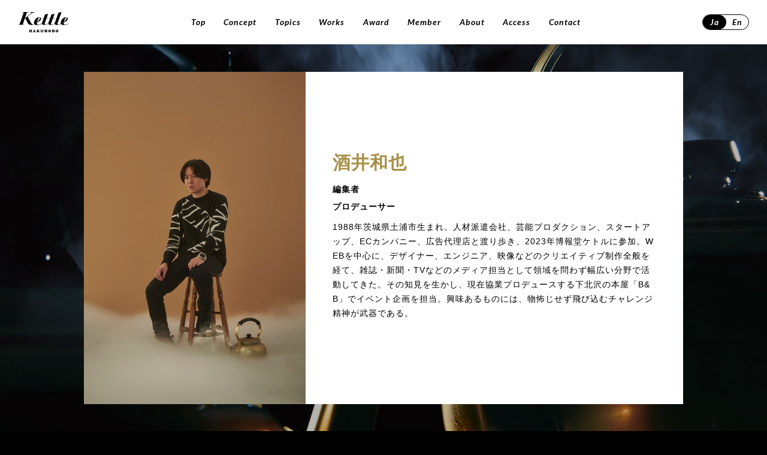

--- FILE ---
content_type: text/html; charset=UTF-8
request_url: https://www.kettle.co.jp/member/kazuya_sakai.html
body_size: 7567
content:
<!doctype html>
<html>
<head>
<meta charset="UTF-8">
<meta name="viewport" content="width=device-width, initial-scale=1">
<title>酒井和也 | 博報堂ケトル</title>
<meta name="description" content="1988年茨城県土浦市生まれ。人材派遣会社、芸能プロダクション、スタートアップ、ECカンパニー、広告代理店と渡り歩き、2023年博報堂ケトルに参加。WEBを中心..."/>
<meta name="format-detection" content="telephone=no">
<link rel="shortcut icon" href="/img/favicon.ico" type="image/x-icon">
<link rel="apple-touch-icon" href="/img/apple-touch-icon.png" sizes="180x180">
<link rel="icon" type="image/png" href="/img/android-touch-icon.png" sizes="192x192">

<link href="https://fonts.googleapis.com/css?family=Lato:400,700,700i,900,900i&display=swap" rel="stylesheet">
<link href="/css/swiper.min.css" rel="stylesheet" type="text/css" media="all"/>
<link href="/css/base.css" rel="stylesheet" type="text/css" media="all"/>
<link href="/css/member.css?20260123" rel="stylesheet" type="text/css" media="all"/>
<link href="/css/animation.css" rel="stylesheet" type="text/css" media="all"/>

<meta name="twitter:card" content="summary_large_image" />
<meta property="og:title" content="酒井和也 | 博報堂ケトル">
<meta property="og:description" content="1988年茨城県土浦市生まれ。人材派遣会社、芸能プロダクション、スタートアップ、ECカンパニー、広告代理店と渡り歩き、2023年博報堂ケトルに参加。WEBを中心..." />
<meta property="og:type" content="article">
<meta property="og:url" content="https://www.kettle.co.jp/member/kazuya_sakai.html">
<meta property="og:site_name" content="博報堂ケトル" />
<meta property="og:locale" content="ja_JP" />
<meta property="og:image" content="https://www.kettle.co.jp/assets_c/2024/05/kazuya_sakai_l-thumb-1000x1500-3648.jpg">



</head>

<body>
<div class="body_bg">
<div class="kvmovie__movie">
<div class="kvmovie__movie__inner">
<video class="video" playsinline muted loop>
<source type="video/mp4">
</video>
</div>
</div>
<div class="filter"></div>
</div> 

<header>
<div id="header_pc">
  <ul class="heade_pc_ul">
    <li class="heade_pc_ul_logo"><h1><a href="/"><img src="/img/logo.png"/></a></h1></li>
    <li>
      <ul class="gl_menu">
        <li><a href="/">Top</a></li>
        <li><a href="/concept/">Concept</a></li>
        <li><a href="/topics/">Topics</a></li>
        <li><a href="/works/">Works</a></li>
        <li><a href="/award/">Award</a></li>
        <li><a href="/member/">Member</a></li>
        <li><a href="/about/">About</a></li>
        <li><a href="/about/#access">Access</a></li>
        <li><a href="/about/#contact">Contact</a></li>
  </ul>
</li>
<li>
<ul class="lang">

<li><a class="current">Ja</a></li>
<li><a href="/english/member/kazuya_sakai.html">En</a></li>

</ul>
</li>
</ul>
</div>
<!-- [ =============== /HEADER_PC =============== ] -->
<!-- [ =============== HEADER_SP =============== ] -->
<div id="header_sp">
<ul>
<li class="heade_sp_ul_logo">
<h1><a href="/"><img src="/img/logo.png"/></a></h1>
</li>
<li>
<div id="sp_navi">
<a class="menu-trigger"><span></span><span></span><span></span></a>
</div>
</li>
</ul>
</div>

<div id="sp_menu">
<ul class="menu">
<li><a href="/">Top</a></li>
<li><a href="/concept/">Concept</a></li>
<li><a href="/topics/">Topics</a></li>
<li><a href="/works/">Works</a></li>
<li><a href="/award/">Award</a></li>
<li><a href="/member/">Member</a></li>
<li><a href="/about/">About</a></li>
<li><a class="off" href="/about/#access">Access</a></li>
<li><a class="off" href="/about/#contact">Contact</a></li>
<li class="sp_lang">
<ul class="lang reverse">

<li><a class="current">Ja</a></li>
<li><a href="/english/member/kazuya_sakai.html">En</a></li>

</ul>
</li>
</ul>
</div>

<!-- [ =============== /HEADER_SP =============== ] -->







<!-- [ =============== CONTENTS =============== ] -->
<div id="member_detail">

<!-- PROF -->
<div class="secound_wrapper">
<ul class="member_prof fade">
<li><img src="https://www.kettle.co.jp/assets_c/2024/05/kazuya_sakai_l-thumb-1000x1500-3648.jpg"/></li>
<li>
<div class="txt_area">
<p class="name">酒井和也</p>

<span>編集者</span><span>プロデューサー</span>
<p class="txt">1988年茨城県土浦市生まれ。人材派遣会社、芸能プロダクション、スタートアップ、ECカンパニー、広告代理店と渡り歩き、2023年博報堂ケトルに参加。WEBを中心に、デザイナー、エンジニア、映像などのクリエイティブ制作全般を経て、雑誌・新聞・TVなどのメディア担当として領域を問わず幅広い分野で活動してきた。その知見を生かし、現在協業プロデュースする下北沢の本屋「B&B」でイベント企画を担当。興味あるものには、物怖じせず飛び込むチャレンジ精神が武器である。</p>
</div>
</li>
</ul>
</div>



<!-- WORKS -->




























































































































































































































































































































































































































































































































































































































































































































<!-- /WORKS -->


　


<a class="backtop" href="index.html"><img src="/img/back_btn.png"/>Back to Memeber</a>



</div>
<!-- [ =============== /CONTENTS =============== ] -->

<div id="footer_bn">
<div class="swiper-container-footer">
<div class="swiper-wrapper">

<div class="swiper-slide"><a href="https://www.kettle.co.jp/kettlekitchen/" target="_blank"><img src="/img/logo_1.png"/></a></div>
<div class="swiper-slide"><a href="http://bookandbeer.com/" target="_blank"><img src="/img/logo_2.png"/></a></div>
<div class="swiper-slide"><a href="/stove/" target="_blank"><img src="/img/logo_4.png"/></a></div>
<div class="swiper-slide"><a href="/zetsumeshi/" target="_blank"><img src="/img/logo_5.png" class="zetsu"/></a></div>
<!--<div class="swiper-slide"><a href="/producers/" target="_blank"><img src="/img/logo_6.png" class="pro"/></a></div>-->
</div>
</div>
<div class="swiper-pagination-footer"></div>
</div>

<!-- [ =============== FOOTER =============== ] -->
<div id="footer">
<div class="wrapper">
<ul>
<li><a href="/"><img src="/img/logo_w.png"/></a></li>
<li><a href="https://www.hakuhodo.co.jp/privacy_policy/" target="_blank" class="italic">> Privacy Policy</a>　<a href="/topics/news240905/index.html" target="_blank">> 価格転嫁円滑化に関する取組について</a>　<a href="/topics/freelance/index.html" target="_blank">> 「フリーランス保護法」ハラスメント相談窓口の設置について</a></li>
<li><p class="copy italic">©HAKUHODO Kettle Inc. All Right Reserved.</p></li>
</ul>
</div>
</div>
<!-- [ =============== /FOOTER =============== ] -->

<script type="text/javascript" src="/js/jquery.js"></script>
<script type="text/javascript" src="/js/libs.js"></script>
<script type="text/javascript" src="/js/common.js"></script>

<script type="text/javascript" src="../js/member.js"></script>
</body>
</html>








--- FILE ---
content_type: text/css
request_url: https://www.kettle.co.jp/css/base.css
body_size: 16574
content:
*{margin:0;padding:0;box-sizing:border-box}html,body{color:#000;font-size:14px;line-height:24px;letter-spacing:1px;margin:0;padding:0;width:100%;height:100%;font-family:"游ゴシック体", YuGothic, "游ゴシック", "Yu Gothic", "メイリオ", sans-serif;font-weight:500;word-break:break-all;text-align:center;background:#000}img{border:0;width:100%}p{margin:0;padding:0}ul{display:flex;flex-wrap:wrap;justify-content:space-between;list-style:none;align-items:center}a{color:inherit;text-decoration:none;cursor:pointer}a:hover{text-decoration:none}.sp{display:none !important}.pc{display:inline-block !important}@media screen and (max-width: 1000px){.sp{display:inline-block !important}.pc{display:none !important}}.wrapper{width:1000px;margin:0 auto;position:relative}.secound_wrapper{width:1000px;padding:120px 0 30px;margin:0 auto;position:relative;z-index:1}.italic{font-family:'Lato', sans-serif;font-weight:700;font-style:italic}ul.lang{border-radius:100px;border:1px solid #000;width:78px;font-family:'Lato', sans-serif;font-weight:700;font-style:italic}ul.lang li{font-size:14px;line-height:14px}ul.lang li a{display:block;padding:5px 10px}ul.lang li a.current{background:#000;color:#fff;border-radius:100px;padding:5px 12px}ul.lang.reverse{border:1px solid #fff}ul.lang.reverse li a{color:#fff}ul.lang.reverse li a.current{background:#fff;color:#000}ul.gl_menu{width:700px;margin:0 auto}ul.gl_menu li{font-size:16px;font-family:'Lato', sans-serif;font-weight:700;font-style:italic}ul.gl_menu li a{display:block;position:relative}ul.gl_menu li a.current:after{position:absolute;content:"";bottom:-2px;left:0;width:100%;height:1px;background:#A99149}h2{font-size:34px;color:#fff;line-height:34px;font-family:'Lato', sans-serif;font-weight:700;font-style:italic;letter-spacing:3px;margin-bottom:50px;display:inline-block}h3{font-size:30px;color:#fff;line-height:34px;font-family:'Lato', sans-serif;font-weight:700;font-style:italic;letter-spacing:2px;margin-bottom:30px;display:inline-block}@media screen and (max-width: 1000px){.wrapper{width:100%;margin:0 auto;padding:0 30px 0 30px}.secound_wrapper{width:100%;padding:100px 30px 0 30px}h2{font-size:28px;line-height:28px;letter-spacing:2px;margin-bottom:30px}h3{font-size:24px;line-height:24px;letter-spacing:1px;margin-bottom:20px}}#header_pc{position:fixed;top:0;left:0;width:100%;padding:20px 30px;background:#fff;z-index:100;transition:.5s cubic-bezier(0.075, 0.820, 0.165, 1.000);-webkit-transition:.5s cubic-bezier(0.075, 0.820, 0.165, 1.000);-moz-transition:.5s cubic-bezier(0.075, 0.820, 0.165, 1.000);-o-transition:.5s cubic-bezier(0.075, 0.820, 0.165, 1.000);-ms-transition:.5s cubic-bezier(0.075, 0.820, 0.165, 1.000)}#header_pc ul li ul.gl_menu{width:650px}#header_pc ul li ul.gl_menu li{font-size:14px}#header_pc ul li ul.gl_menu li.current{border-bottom:1px solid #A99149}#header_pc ul li.heade_pc_ul_logo{width:85px;line-height:0;transition:.5s cubic-bezier(0.075, 0.820, 0.165, 1.000);-webkit-transition:.5s cubic-bezier(0.075, 0.820, 0.165, 1.000);-moz-transition:.5s cubic-bezier(0.075, 0.820, 0.165, 1.000);-o-transition:.5s cubic-bezier(0.075, 0.820, 0.165, 1.000);-ms-transition:.5s cubic-bezier(0.075, 0.820, 0.165, 1.000)}#header_pc.scrollin{padding:10px 30px 12px}#header_pc.scrollin li.heade_pc_ul_logo{width:65px}@media screen and (max-width: 1000px){#header_pc{display:none}}#header_sp{position:fixed;width:100%;top:0;left:0;background:#fff;padding:15px 20px;display:none;z-index:101;transition:.5s cubic-bezier(0.075, 0.820, 0.165, 1.000);-webkit-transition:.5s cubic-bezier(0.075, 0.820, 0.165, 1.000);-moz-transition:.5s cubic-bezier(0.075, 0.820, 0.165, 1.000);-o-transition:.5s cubic-bezier(0.075, 0.820, 0.165, 1.000);-ms-transition:.5s cubic-bezier(0.075, 0.820, 0.165, 1.000)}#header_sp ul li.heade_sp_ul_logo{width:75px;transition:.5s cubic-bezier(0.075, 0.820, 0.165, 1.000);-webkit-transition:.5s cubic-bezier(0.075, 0.820, 0.165, 1.000);-moz-transition:.5s cubic-bezier(0.075, 0.820, 0.165, 1.000);-o-transition:.5s cubic-bezier(0.075, 0.820, 0.165, 1.000);-ms-transition:.5s cubic-bezier(0.075, 0.820, 0.165, 1.000)}#header_sp ul li #sp_navi{margin-top:3px}#header_sp.scrollin{padding:7px 20px}#header_sp.scrollin ul li.heade_sp_ul_logo{width:60px}#sp_navi{display:none}#sp_navi .menu-trigger,#sp_navi .menu-trigger span{display:inline-block;transition:all .4s;box-sizing:border-box}#sp_navi .menu-trigger{position:relative;width:30px;height:24px}#sp_navi .menu-trigger span{position:absolute;left:0;width:100%;height:3px;background-color:#000}#sp_navi .menu-trigger span:nth-of-type(1){top:0}#sp_navi .menu-trigger span:nth-of-type(2){top:11px}#sp_navi .menu-trigger span:nth-of-type(3){bottom:0}#sp_navi .menu-trigger.active span:nth-of-type(1){-webkit-transform:translateY(11px) rotate(-45deg);transform:translateY(11px) rotate(-45deg)}#sp_navi .menu-trigger.active span:nth-of-type(2){opacity:0}#sp_navi .menu-trigger.active span:nth-of-type(3){-webkit-transform:translateY(-10px) rotate(45deg);transform:translateY(-10px) rotate(45deg)}#sp_menu{position:fixed;width:100%;height:calc(100% - 60px);background:#000;z-index:99;color:#fff;top:-100%;left:0;transition:.5s cubic-bezier(0.075, 0.820, 0.165, 1.000);-webkit-transition:.5s cubic-bezier(0.075, 0.820, 0.165, 1.000);-moz-transition:.5s cubic-bezier(0.075, 0.820, 0.165, 1.000);-o-transition:.5s cubic-bezier(0.075, 0.820, 0.165, 1.000);-ms-transition:.5s cubic-bezier(0.075, 0.820, 0.165, 1.000)}#sp_menu ul.menu{position:absolute;left:50%;top:50%;-webkit-transform:translate(-50%, -50%);transform:translate(-50%, -50%);display:block;font-family:'Lato', sans-serif;font-weight:700;font-style:italic}#sp_menu ul.menu li a{display:block;font-size:18px;padding:8px 0}#sp_menu ul.menu li ul.lang{margin:0 auto}#sp_menu ul.menu li ul.lang li a{font-size:14px;padding:5px 10px}#sp_menu ul.menu li ul.lang li a.current{padding:5px 12px}#sp_menu ul.menu li.sp_lang{padding:15px 0 0}#sp_menu.top,#sp_menu.scrollin.top{height:100%}#sp_menu.top ul.menu li a,#sp_menu.scrollin.top ul.menu li a{padding:11px 0}#sp_menu.top.active,#sp_menu.scrollin.top.active{top:0%}#sp_menu.active{top:60px}#sp_menu.scrollin{height:calc(100% - 40px)}#sp_menu.scrollin ul.menu li a{padding:9px 0}#sp_menu.scrollin.active{top:40px}@media screen and (max-width: 1000px){#header_sp{display:block}#sp_navi{display:block}#sp_menu.active{display:block}}.body_bg{position:fixed;top:0;left:0;width:100%;height:100%;background:#000;z-index:0}.body_bg .filter{width:100%;height:100%;background:#000;position:absolute;top:0;left:0;z-index:1}.body_bg .kvmovie__movie{position:relative;width:100%;height:100%;overflow:hidden}.body_bg .kvmovie__movie .kvmovie__movie__inner{position:absolute;top:0;left:0;width:100%}.body_bg .kvmovie__movie .kvmovie__movie__inner video{width:auto;height:100%}@media screen and (max-width: 1000px){.body_bg .kvmovie__movie{height:100vh}.body_bg .kvmovie__movie .kvmovie__movie__inner video{width:100%;height:auto}}a.imgtxt{display:block;height:100%}a.imgtxt .img{overflow:hidden;line-height:0;background:#000}a.imgtxt .img img{transition:1s cubic-bezier(0.075, 0.820, 0.165, 1.000);-webkit-transition:1s cubic-bezier(0.075, 0.820, 0.165, 1.000);-moz-transition:1s cubic-bezier(0.075, 0.820, 0.165, 1.000);-o-transition:1s cubic-bezier(0.075, 0.820, 0.165, 1.000);-ms-transition:1s cubic-bezier(0.075, 0.820, 0.165, 1.000)}a.imgtxt .img .img_bg{width:100%;padding-top:56.25%;background-position:center center !important;background-size:100% auto !important;transition:1s cubic-bezier(0.075, 0.820, 0.165, 1.000);-webkit-transition:1s cubic-bezier(0.075, 0.820, 0.165, 1.000);-moz-transition:1s cubic-bezier(0.075, 0.820, 0.165, 1.000);-o-transition:1s cubic-bezier(0.075, 0.820, 0.165, 1.000);-ms-transition:1s cubic-bezier(0.075, 0.820, 0.165, 1.000)}a.imgtxt .txt{padding:10px 10px 10px 10px}a.imgtxt .txt p{font-size:14px;color:#A99149;padding-bottom:7px;line-height:20px;font-weight:600}a.imgtxt .txt span{display:block;font-size:10px;line-height:14px}a.imgtxt:hover .img img{-webkit-transform:scale(1.1);-moz-transform:scale(1.1);-o-transform:scale(1.1);-ms-transform:scale(1.1);transform:scale(1.1)}a.imgtxt:hover .img .img_bg{-webkit-transform:scale(1.1);-moz-transform:scale(1.1);-o-transform:scale(1.1);-ms-transform:scale(1.1);transform:scale(1.1)}a.imgtxt.member .txt{padding:15px 10px 15px 10px}a.imgtxt.member .txt p{font-size:18px;padding-bottom:10px;text-align:center}a.imgtxt.member .txt p.position{padding:3px;background:#A99149;font-size:12px;color:#fff;display:block;margin:0 auto 10px auto;width:90%;font-weight:normal;line-height:16px}a.imgtxt.member .txt span{text-align:center;font-size:10px;line-height:14px}a.imgtxt.member .txt span+span{padding-top:5px}a.imgtxt.article .txt p{color:#000;font-size:14px;padding-bottom:0}a.imgtxt.article .txt span{font-size:10px;color:#666666;margin-bottom:5px}@media screen and (max-width: 1000px){a.imgtxt .txt{padding:7px}a.imgtxt .txt p{font-size:12px;padding-bottom:5px;line-height:16px}a.imgtxt.member .txt p{font-size:16px;padding-bottom:10px}a.imgtxt.member .txt p.position{padding:3px;font-size:10px;width:100%;line-height:14px}a.imgtxt.article .txt p{font-size:12px}}ul.grid{width:100%;align-items:initial;margin-bottom:30px}ul.grid li{width:21.4%;text-align:left;margin-bottom:50px;background:#fff}ul.grid:before{content:"";display:block;width:21.4%;height:0;order:1}ul.grid:after{content:"";display:block;width:21.4%;height:0}ul.grid:last-child{margin-bottom:0}@media screen and (max-width: 1000px){ul.grid{width:100%;margin-bottom:25px}ul.grid li{width:45.5%;margin-bottom:25px}ul.grid:before{content:"";display:block;width:45.5%;height:0;order:1}ul.grid:after{display:none}}#page_navi{position:fixed;top:50%;right:0;-webkit-transform:translate(0, -50%);transform:translate(0, -50%);z-index:10}#page_navi ul{display:block}#page_navi ul li{margin-bottom:20px;font-size:14px;color:#fff;font-family:'Lato', sans-serif;font-weight:700;font-style:italic}#page_navi ul li a{display:block;width:74px;position:relative;padding-bottom:3px}#page_navi ul li a.current{color:#A99149}#page_navi ul li a.current:after{position:absolute;bottom:0;left:0;content:"";width:100%;height:1px;background:#A99149}select.page_navi_sp{display:none;width:100%;background:url("../img/select.png") no-repeat #fff;background-size:16px;background-position:right 16px center;font-size:16px;font-family:'Lato', sans-serif;font-weight:700;font-style:italic;padding:7px 10px 7px 12px;border:none;border-radius:100px;margin-bottom:30px;-webkit-appearance:button;-moz-appearance:button;appearance:button}@media screen and (max-width: 1000px){#page_navi{display:none}select.page_navi_sp{display:block}}#slider_cnt{margin:0 auto 50px;position:relative;overflow:hidden}#slider_cnt .swiper-button-prev-lists{position:absolute;top:50%;left:50%;margin-left:-560px;width:28px;height:28px;background:url("../img/arrow_l.png");background-size:cover;z-index:10;cursor:pointer}#slider_cnt .swiper-button-next-lists{position:absolute;top:50%;left:50%;margin-left:530px;width:28px;height:28px;background:url("../img/arrow_r.png");background-size:cover;z-index:10;cursor:pointer}#slider_cnt .swiper-button-disabled{opacity:0.3}#slider_cnt .swiper-container-lists{width:1000px;margin:0 auto;overflow:hidden;position:relative}#slider_cnt .swiper-container-lists .swiper-wrapper{width:auto;display:flex}#slider_cnt .swiper-container-lists .swiper-wrapper .swiper-slide{background:#fff;height:auto !important;text-align:left}#slider_cnt .swiper-container-lists .swiper-wrapper.under{justify-content:center}#slider_cnt .swiper-container-lists .swiper-wrapper.under .swiper-slide:first-child{margin-left:50px}#slider_cnt .swiper-pagination-lists{position:relative;margin-top:10px}#slider_cnt .swiper-pagination-lists .swiper-pagination-bullet{width:22px;height:1px;background:#fff;opacity:1;border-radius:0;margin:0 5px}#slider_cnt .swiper-pagination-lists .swiper-pagination-bullet-active{background:#A99149}@media screen and (max-width: 1000px){#slider_cnt{width:100%;margin:0 auto 30px;overflow:hidden}#slider_cnt .swiper-button-prev-lists{display:none}#slider_cnt .swiper-button-next-lists{display:none}#slider_cnt .swiper-container-lists{width:60%;margin:0 auto;overflow:visible}#slider_cnt .swiper-container-lists .swiper-wrapper.under{justify-content:flex-start}#slider_cnt .swiper-container-lists .swiper-wrapper.under .swiper-slide:first-child{margin-left:0}#slider_cnt .swiper-pagination-lists{position:relative;margin-top:15px}#slider_cnt .swiper-pagination-lists .swiper-pagination-bullet{width:1px;height:16px;margin:0 5px}}a.backtop{font-size:14px;background:#fff;border-radius:20px;display:inline-block;margin-bottom:50px;position:relative;padding:5px 15px;font-family:'Lato', sans-serif;font-weight:700;font-style:italic}a.backtop img{width:18px;margin-right:7px;margin-bottom:-4px}@media screen and (max-width: 1000px){a.backtop{margin:0 30px 40px;display:block}}p.award{font-size:14px;padding:5px 15px;background:#333333;margin:0 20px 17px 0;display:inline-block;position:relative;line-height:20px}p.award:before{position:absolute;content:'';top:0%;right:-15px;width:15px;height:50%;background:linear-gradient(to top left, rgba(255,255,255,0) 50%, #333 50.5%) no-repeat top left/100% 100%}p.award:after{position:absolute;content:'';top:50%;right:-15px;width:15px;height:50%;background:linear-gradient(to bottom left, rgba(255,255,255,0) 50%, #333 50.5%) no-repeat top left/100% 100%}p.award.gold{background:#A99149}p.award.gold:before{background:linear-gradient(to top left, rgba(255,255,255,0) 50%, #A99149 50.5%) no-repeat top left/100% 100%}p.award.gold:after{background:linear-gradient(to bottom left, rgba(255,255,255,0) 50%, #A99149 50.5%) no-repeat top left/100% 100%}p.award.silver{background:#808080}p.award.silver:before{background:linear-gradient(to top left, rgba(255,255,255,0) 50%, gray 50.5%) no-repeat top left/100% 100%}p.award.silver:after{background:linear-gradient(to bottom left, rgba(255,255,255,0) 50%, gray 50.5%) no-repeat top left/100% 100%}p.award.bronze{background:#754C24}p.award.bronze:before{background:linear-gradient(to top left, rgba(255,255,255,0) 50%, #754C24 50.5%) no-repeat top left/100% 100%}p.award.bronze:after{background:linear-gradient(to bottom left, rgba(255,255,255,0) 50%, #754C24 50.5%) no-repeat top left/100% 100%}@media screen and (max-width: 1000px){p.award{font-size:12px;padding:5px 13px;margin:0 20px 17px 0;line-height:18px}}#footer_bn{width:100%;background:#fff;position:relative;overflow:hidden;padding:20px 0 15px 0}#footer_bn .swiper-container-footer{margin:0 auto}#footer_bn .swiper-container-footer .swiper-wrapper{display:flex;justify-content:center}#footer_bn .swiper-container-footer .swiper-slide{line-height:18px;margin:0 15px 0 15px;width:auto}#footer_bn .swiper-container-footer a{display:block}#footer_bn .swiper-container-footer img{width:auto;height:18px;margin-top:3px}#footer_bn .swiper-container-footer img.ttt{height:28px;margin-top:-2px}#footer_bn .swiper-container-footer img.zetsu{height:26px;margin-top:-2px}#footer_bn .swiper-pagination-footer{height:auto;margin-top:-10px;display:none}#footer_bn .swiper-pagination-footer .swiper-pagination-bullet{width:22px;height:1px;opacity:1;background:#DCDCDC;border-radius:0;margin:0 5px}#footer_bn .swiper-pagination-footer .swiper-pagination-bullet-active{background:#A99149}@media screen and (max-width: 1000px){#footer_bn{padding:15px 0 10px 0}#footer_bn .swiper-container-footer{width:100%}#footer_bn .swiper-container-footer .swiper-wrapper{display:flex;justify-content:flex-start}#footer_bn .swiper-container-footer .swiper-slide{line-height:18px;margin:0;width:auto}#footer_bn .swiper-container-footer img.ttt{height:28px;margin-top:0;margin-left:0;margin-right:0}#footer_bn .swiper-pagination-footer{display:block}}#footer{width:100%;background:#000;padding:20px 0;color:#fff;position:relative}#footer ul{width:100%;align-items:flex-start}#footer ul li a{font-size:12px}#footer ul li:first-child{width:56px;margin-right:20px;line-height:0}#footer ul li:last-child{margin-left:auto}#footer .copy{font-weight:normal;font-size:10px}@media screen and (max-width: 1000px){#footer{padding:30px 0}#footer ul{display:block}#footer ul li{margin-bottom:10px}#footer ul li a{font-size:12px}#footer ul li:first-child{width:90px;margin:0 auto 20px auto}#footer ul li:last-child{margin-left:0;margin-bottom:0}#footer .copy{font-size:8px}}.clearfix:after{content:".";display:block;height:0px;clear:both;visibility:hidden;font-size:0.1em;overflow:hidden;line-height:0}


--- FILE ---
content_type: text/css
request_url: https://www.kettle.co.jp/css/member.css?20260123
body_size: 2821
content:
#member_top h2{margin-bottom:30px}#member_top ul.member_navi{justify-content:center;margin-bottom:40px}#member_top ul.member_navi li{margin:0 10px}#member_top ul.member_navi li a{display:block;padding:3px 20px;background:#fff;font-size:14px;font-family:'Lato', sans-serif;font-weight:700;font-style:italic;border-radius:100px}#member_top ul.member_navi li a.current{background:#A99149;color:#fff}@media screen and (max-width: 1000px){#member_top h2{margin-bottom:30px}#member_top ul.member_navi{margin-bottom:40px}#member_top ul.member_navi li{margin:0 6px}#member_top ul.member_navi li a{font-size:12px;padding:2px 15px}}#member_detail .secound_wrapper ul.member_prof{margin-bottom:30px;align-items:initial}#member_detail .secound_wrapper ul.member_prof li{display:flex;align-items:center}#member_detail .secound_wrapper ul.member_prof li .txt_area{padding:40px 45px;text-align:left;font-size:14px}#member_detail .secound_wrapper ul.member_prof li .txt_area p{margin-bottom:15px}#member_detail .secound_wrapper ul.member_prof li .txt_area p:last-child{margin-bottom:0}#member_detail .secound_wrapper ul.member_prof li .txt_area p.name{font-size:30px;color:#A99149;font-weight:bold;margin-bottom:20px}#member_detail .secound_wrapper ul.member_prof li .txt_area p.position{font-size:12px;background:#A99149;padding:2px 10px;display:inline-block;color:#fff}#member_detail .secound_wrapper ul.member_prof li .txt_area span{display:block;margin-bottom:10px;font-weight:bold}#member_detail .secound_wrapper ul.member_prof li .txt_area span+span{margin-top:-5px}#member_detail .secound_wrapper ul.member_prof li:first-child{width:37%;line-height:0;background:#A99149;align-self:baseline}#member_detail .secound_wrapper ul.member_prof li:nth-child(2){width:63%;background:#fff}@media screen and (max-width: 1000px){#member_detail .secound_wrapper ul.member_prof{display:block;margin-bottom:40px}#member_detail .secound_wrapper ul.member_prof li .txt_area{padding:20px}#member_detail .secound_wrapper ul.member_prof li .txt_area p{margin-bottom:15px}#member_detail .secound_wrapper ul.member_prof li .txt_area p:last-child{margin-bottom:0}#member_detail .secound_wrapper ul.member_prof li .txt_area p.name{font-size:26px;font-weight:bold;margin-bottom:20px;text-align:center}#member_detail .secound_wrapper ul.member_prof li .txt_area p.position{padding:2px 10px;display:block;text-align:center}#member_detail .secound_wrapper ul.member_prof li .txt_area span{margin-bottom:10px;line-height:20px}#member_detail .secound_wrapper ul.member_prof li .txt_area span+span{margin-top:-5px}#member_detail .secound_wrapper ul.member_prof li .txt_area p.txt{font-size:12px;line-height:20px}#member_detail .secound_wrapper ul.member_prof li:first-child{width:100%}#member_detail .secound_wrapper ul.member_prof li:nth-child(2){width:100%}}


--- FILE ---
content_type: text/css
request_url: https://www.kettle.co.jp/css/animation.css
body_size: 15193
content:
a{transition:1s cubic-bezier(0.075, 0.820, 0.165, 1.000);-webkit-transition:1s cubic-bezier(0.075, 0.820, 0.165, 1.000);-moz-transition:1s cubic-bezier(0.075, 0.820, 0.165, 1.000);-o-transition:1s cubic-bezier(0.075, 0.820, 0.165, 1.000);-ms-transition:1s cubic-bezier(0.075, 0.820, 0.165, 1.000)}a:hover{opacity:.6;-moz-opacity:.6;filter:alpha(opacity=60)}.fade{opacity:0;-moz-opacity:0;filter:alpha(opacity=0);-webkit-transform:translate(0, 20px);transform:translate(0, 20px);transition:2s cubic-bezier(0.075, 0.820, 0.165, 1.000);-webkit-transition:2s cubic-bezier(0.075, 0.820, 0.165, 1.000);-moz-transition:2s cubic-bezier(0.075, 0.820, 0.165, 1.000);-o-transition:2s cubic-bezier(0.075, 0.820, 0.165, 1.000);-ms-transition:2s cubic-bezier(0.075, 0.820, 0.165, 1.000)}.fade.scrollin{opacity:1;-moz-opacity:1;filter:alpha(opacity=100);-webkit-transform:translate(0, 0);transform:translate(0, 0)}.wipe{-webkit-clip-path:polygon(0 0, 0 0, 0 100%, 0 100%);clip-path:polygon(0 0, 0 0, 0 100%, 0 100%);transition:1s cubic-bezier(0.075, 0.820, 0.165, 1.000);-webkit-transition:1s cubic-bezier(0.075, 0.820, 0.165, 1.000);-moz-transition:1s cubic-bezier(0.075, 0.820, 0.165, 1.000);-o-transition:1s cubic-bezier(0.075, 0.820, 0.165, 1.000);-ms-transition:1s cubic-bezier(0.075, 0.820, 0.165, 1.000)}.wipe.scrollin{-webkit-clip-path:polygon(0 0, 100% 0, 100% 100%, 0 100%);clip-path:polygon(0 0, 100% 0, 100% 100%, 0 100%)}.wipe_white{position:relative;overflow:hidden}.wipe_white p{position:relative;z-index:10;-webkit-clip-path:polygon(0 0, 0 0, 0 100%, 0 100%);clip-path:polygon(0 0, 0 0, 0 100%, 0 100%);transition:.25s cubic-bezier(0.075, 0.820, 0.165, 1.000);-webkit-transition:.25s cubic-bezier(0.075, 0.820, 0.165, 1.000);-moz-transition:.25s cubic-bezier(0.075, 0.820, 0.165, 1.000);-o-transition:.25s cubic-bezier(0.075, 0.820, 0.165, 1.000);-ms-transition:.25s cubic-bezier(0.075, 0.820, 0.165, 1.000);transition-delay:250ms;-moz-transition-delay:250ms;-webkit-transition-delay:250ms;-o-transition-delay:250ms;-ms-transition-delay:250ms}.wipe_white:after{position:absolute;content:"";display:block;width:100%;height:100%;top:0;left:-100%;background:#fff;z-index:1;transition:.5s cubic-bezier(0.860, 0.000, 0.070, 1.000);-webkit-transition:.5s cubic-bezier(0.860, 0.000, 0.070, 1.000);-moz-transition:.5s cubic-bezier(0.860, 0.000, 0.070, 1.000);-o-transition:.5s cubic-bezier(0.860, 0.000, 0.070, 1.000);-ms-transition:.5s cubic-bezier(0.860, 0.000, 0.070, 1.000)}.wipe_white.scrollin p{-webkit-clip-path:polygon(0 0, 100% 0, 100% 100%, 0 100%);clip-path:polygon(0 0, 100% 0, 100% 100%, 0 100%)}.wipe_white.scrollin:after{left:100%}.smoke{opacity:0;-moz-opacity:0;filter:alpha(opacity=0)}.smoke span{display:inline-block;opacity:0;-moz-opacity:0;filter:alpha(opacity=0);-webkit-transform:scale(1.5);-moz-transform:scale(1.5);-o-transform:scale(1.5);-ms-transform:scale(1.5);transform:scale(1.5);filter:blur(30px);transition:.7s cubic-bezier(0.230, 1.000, 0.320, 1.000);-webkit-transition:.7s cubic-bezier(0.230, 1.000, 0.320, 1.000);-moz-transition:.7s cubic-bezier(0.230, 1.000, 0.320, 1.000);-o-transition:.7s cubic-bezier(0.230, 1.000, 0.320, 1.000);-ms-transition:.7s cubic-bezier(0.230, 1.000, 0.320, 1.000);-webkit-transform:translate(20px, 20px);transform:translate(20px, 20px)}.smoke span:nth-child(0){transition-delay:-100ms;-moz-transition-delay:-100ms;-webkit-transition-delay:-100ms;-o-transition-delay:-100ms;-ms-transition-delay:-100ms}.smoke span:nth-child(1){transition-delay:0ms;-moz-transition-delay:0ms;-webkit-transition-delay:0ms;-o-transition-delay:0ms;-ms-transition-delay:0ms}.smoke span:nth-child(2){transition-delay:100ms;-moz-transition-delay:100ms;-webkit-transition-delay:100ms;-o-transition-delay:100ms;-ms-transition-delay:100ms}.smoke span:nth-child(3){transition-delay:200ms;-moz-transition-delay:200ms;-webkit-transition-delay:200ms;-o-transition-delay:200ms;-ms-transition-delay:200ms}.smoke span:nth-child(4){transition-delay:300ms;-moz-transition-delay:300ms;-webkit-transition-delay:300ms;-o-transition-delay:300ms;-ms-transition-delay:300ms}.smoke span:nth-child(5){transition-delay:400ms;-moz-transition-delay:400ms;-webkit-transition-delay:400ms;-o-transition-delay:400ms;-ms-transition-delay:400ms}.smoke span:nth-child(6){transition-delay:500ms;-moz-transition-delay:500ms;-webkit-transition-delay:500ms;-o-transition-delay:500ms;-ms-transition-delay:500ms}.smoke span:nth-child(7){transition-delay:600ms;-moz-transition-delay:600ms;-webkit-transition-delay:600ms;-o-transition-delay:600ms;-ms-transition-delay:600ms}.smoke span:nth-child(8){transition-delay:700ms;-moz-transition-delay:700ms;-webkit-transition-delay:700ms;-o-transition-delay:700ms;-ms-transition-delay:700ms}.smoke span:nth-child(9){transition-delay:800ms;-moz-transition-delay:800ms;-webkit-transition-delay:800ms;-o-transition-delay:800ms;-ms-transition-delay:800ms}.smoke span:nth-child(10){transition-delay:900ms;-moz-transition-delay:900ms;-webkit-transition-delay:900ms;-o-transition-delay:900ms;-ms-transition-delay:900ms}.smoke span:nth-child(11){transition-delay:1000ms;-moz-transition-delay:1000ms;-webkit-transition-delay:1000ms;-o-transition-delay:1000ms;-ms-transition-delay:1000ms}.smoke span:nth-child(12){transition-delay:1100ms;-moz-transition-delay:1100ms;-webkit-transition-delay:1100ms;-o-transition-delay:1100ms;-ms-transition-delay:1100ms}.smoke span:nth-child(13){transition-delay:1200ms;-moz-transition-delay:1200ms;-webkit-transition-delay:1200ms;-o-transition-delay:1200ms;-ms-transition-delay:1200ms}.smoke span:nth-child(14){transition-delay:1300ms;-moz-transition-delay:1300ms;-webkit-transition-delay:1300ms;-o-transition-delay:1300ms;-ms-transition-delay:1300ms}.smoke span:nth-child(15){transition-delay:1400ms;-moz-transition-delay:1400ms;-webkit-transition-delay:1400ms;-o-transition-delay:1400ms;-ms-transition-delay:1400ms}.smoke span:nth-child(16){transition-delay:1500ms;-moz-transition-delay:1500ms;-webkit-transition-delay:1500ms;-o-transition-delay:1500ms;-ms-transition-delay:1500ms}.smoke span:nth-child(17){transition-delay:1600ms;-moz-transition-delay:1600ms;-webkit-transition-delay:1600ms;-o-transition-delay:1600ms;-ms-transition-delay:1600ms}.smoke span:nth-child(18){transition-delay:1700ms;-moz-transition-delay:1700ms;-webkit-transition-delay:1700ms;-o-transition-delay:1700ms;-ms-transition-delay:1700ms}.smoke span:nth-child(19){transition-delay:1800ms;-moz-transition-delay:1800ms;-webkit-transition-delay:1800ms;-o-transition-delay:1800ms;-ms-transition-delay:1800ms}.smoke span:nth-child(20){transition-delay:1900ms;-moz-transition-delay:1900ms;-webkit-transition-delay:1900ms;-o-transition-delay:1900ms;-ms-transition-delay:1900ms}.smoke span:nth-child(21){transition-delay:2000ms;-moz-transition-delay:2000ms;-webkit-transition-delay:2000ms;-o-transition-delay:2000ms;-ms-transition-delay:2000ms}.smoke span:nth-child(22){transition-delay:2100ms;-moz-transition-delay:2100ms;-webkit-transition-delay:2100ms;-o-transition-delay:2100ms;-ms-transition-delay:2100ms}.smoke span:nth-child(23){transition-delay:2200ms;-moz-transition-delay:2200ms;-webkit-transition-delay:2200ms;-o-transition-delay:2200ms;-ms-transition-delay:2200ms}.smoke span:nth-child(24){transition-delay:2300ms;-moz-transition-delay:2300ms;-webkit-transition-delay:2300ms;-o-transition-delay:2300ms;-ms-transition-delay:2300ms}.smoke span:nth-child(25){transition-delay:2400ms;-moz-transition-delay:2400ms;-webkit-transition-delay:2400ms;-o-transition-delay:2400ms;-ms-transition-delay:2400ms}.smoke span:nth-child(26){transition-delay:2500ms;-moz-transition-delay:2500ms;-webkit-transition-delay:2500ms;-o-transition-delay:2500ms;-ms-transition-delay:2500ms}.smoke span:nth-child(27){transition-delay:2600ms;-moz-transition-delay:2600ms;-webkit-transition-delay:2600ms;-o-transition-delay:2600ms;-ms-transition-delay:2600ms}.smoke span:nth-child(28){transition-delay:2700ms;-moz-transition-delay:2700ms;-webkit-transition-delay:2700ms;-o-transition-delay:2700ms;-ms-transition-delay:2700ms}.smoke span:nth-child(29){transition-delay:2800ms;-moz-transition-delay:2800ms;-webkit-transition-delay:2800ms;-o-transition-delay:2800ms;-ms-transition-delay:2800ms}.smoke span:nth-child(30){transition-delay:2900ms;-moz-transition-delay:2900ms;-webkit-transition-delay:2900ms;-o-transition-delay:2900ms;-ms-transition-delay:2900ms}.smoke.scrollin{opacity:1;-moz-opacity:1;filter:alpha(opacity=100)}.smoke.scrollin span{opacity:1;-moz-opacity:1;filter:alpha(opacity=100);-webkit-transform:scale(1);-moz-transform:scale(1);-o-transform:scale(1);-ms-transform:scale(1);transform:scale(1);filter:blur(0);-webkit-transform:translate(0, 0);transform:translate(0, 0)}.concept_smoke{opacity:0;-moz-opacity:0;filter:alpha(opacity=0)}.concept_smoke span{display:inline-block;opacity:0;-moz-opacity:0;filter:alpha(opacity=0);-webkit-transform:scale(1.5);-moz-transform:scale(1.5);-o-transform:scale(1.5);-ms-transform:scale(1.5);transform:scale(1.5);filter:blur(30px);transition:1s cubic-bezier(0.230, 1.000, 0.320, 1.000);-webkit-transition:1s cubic-bezier(0.230, 1.000, 0.320, 1.000);-moz-transition:1s cubic-bezier(0.230, 1.000, 0.320, 1.000);-o-transition:1s cubic-bezier(0.230, 1.000, 0.320, 1.000);-ms-transition:1s cubic-bezier(0.230, 1.000, 0.320, 1.000);-webkit-transform:translate(40px, 40px);transform:translate(40px, 40px)}.concept_smoke span:nth-child(0){transition-delay:453ms;-moz-transition-delay:453ms;-webkit-transition-delay:453ms;-o-transition-delay:453ms;-ms-transition-delay:453ms}.concept_smoke span:nth-child(1){transition-delay:164ms;-moz-transition-delay:164ms;-webkit-transition-delay:164ms;-o-transition-delay:164ms;-ms-transition-delay:164ms}.concept_smoke span:nth-child(2){transition-delay:312ms;-moz-transition-delay:312ms;-webkit-transition-delay:312ms;-o-transition-delay:312ms;-ms-transition-delay:312ms}.concept_smoke span:nth-child(3){transition-delay:267ms;-moz-transition-delay:267ms;-webkit-transition-delay:267ms;-o-transition-delay:267ms;-ms-transition-delay:267ms}.concept_smoke span:nth-child(4){transition-delay:9ms;-moz-transition-delay:9ms;-webkit-transition-delay:9ms;-o-transition-delay:9ms;-ms-transition-delay:9ms}.concept_smoke span:nth-child(5){transition-delay:80ms;-moz-transition-delay:80ms;-webkit-transition-delay:80ms;-o-transition-delay:80ms;-ms-transition-delay:80ms}.concept_smoke span:nth-child(6){transition-delay:51ms;-moz-transition-delay:51ms;-webkit-transition-delay:51ms;-o-transition-delay:51ms;-ms-transition-delay:51ms}.concept_smoke span:nth-child(7){transition-delay:383ms;-moz-transition-delay:383ms;-webkit-transition-delay:383ms;-o-transition-delay:383ms;-ms-transition-delay:383ms}.concept_smoke span:nth-child(8){transition-delay:483ms;-moz-transition-delay:483ms;-webkit-transition-delay:483ms;-o-transition-delay:483ms;-ms-transition-delay:483ms}.concept_smoke span:nth-child(9){transition-delay:28ms;-moz-transition-delay:28ms;-webkit-transition-delay:28ms;-o-transition-delay:28ms;-ms-transition-delay:28ms}.concept_smoke span:nth-child(10){transition-delay:493ms;-moz-transition-delay:493ms;-webkit-transition-delay:493ms;-o-transition-delay:493ms;-ms-transition-delay:493ms}.concept_smoke span:nth-child(11){transition-delay:418ms;-moz-transition-delay:418ms;-webkit-transition-delay:418ms;-o-transition-delay:418ms;-ms-transition-delay:418ms}.concept_smoke span:nth-child(12){transition-delay:149ms;-moz-transition-delay:149ms;-webkit-transition-delay:149ms;-o-transition-delay:149ms;-ms-transition-delay:149ms}.concept_smoke span:nth-child(13){transition-delay:145ms;-moz-transition-delay:145ms;-webkit-transition-delay:145ms;-o-transition-delay:145ms;-ms-transition-delay:145ms}.concept_smoke span:nth-child(14){transition-delay:136ms;-moz-transition-delay:136ms;-webkit-transition-delay:136ms;-o-transition-delay:136ms;-ms-transition-delay:136ms}.concept_smoke span:nth-child(15){transition-delay:403ms;-moz-transition-delay:403ms;-webkit-transition-delay:403ms;-o-transition-delay:403ms;-ms-transition-delay:403ms}.concept_smoke span:nth-child(16){transition-delay:64ms;-moz-transition-delay:64ms;-webkit-transition-delay:64ms;-o-transition-delay:64ms;-ms-transition-delay:64ms}.concept_smoke span:nth-child(17){transition-delay:68ms;-moz-transition-delay:68ms;-webkit-transition-delay:68ms;-o-transition-delay:68ms;-ms-transition-delay:68ms}.concept_smoke span:nth-child(18){transition-delay:216ms;-moz-transition-delay:216ms;-webkit-transition-delay:216ms;-o-transition-delay:216ms;-ms-transition-delay:216ms}.concept_smoke span:nth-child(19){transition-delay:278ms;-moz-transition-delay:278ms;-webkit-transition-delay:278ms;-o-transition-delay:278ms;-ms-transition-delay:278ms}.concept_smoke span:nth-child(20){transition-delay:461ms;-moz-transition-delay:461ms;-webkit-transition-delay:461ms;-o-transition-delay:461ms;-ms-transition-delay:461ms}.concept_smoke span:nth-child(21){transition-delay:432ms;-moz-transition-delay:432ms;-webkit-transition-delay:432ms;-o-transition-delay:432ms;-ms-transition-delay:432ms}.concept_smoke span:nth-child(22){transition-delay:70ms;-moz-transition-delay:70ms;-webkit-transition-delay:70ms;-o-transition-delay:70ms;-ms-transition-delay:70ms}.concept_smoke span:nth-child(23){transition-delay:413ms;-moz-transition-delay:413ms;-webkit-transition-delay:413ms;-o-transition-delay:413ms;-ms-transition-delay:413ms}.concept_smoke span:nth-child(24){transition-delay:395ms;-moz-transition-delay:395ms;-webkit-transition-delay:395ms;-o-transition-delay:395ms;-ms-transition-delay:395ms}.concept_smoke span:nth-child(25){transition-delay:186ms;-moz-transition-delay:186ms;-webkit-transition-delay:186ms;-o-transition-delay:186ms;-ms-transition-delay:186ms}.concept_smoke span:nth-child(26){transition-delay:304ms;-moz-transition-delay:304ms;-webkit-transition-delay:304ms;-o-transition-delay:304ms;-ms-transition-delay:304ms}.concept_smoke span:nth-child(27){transition-delay:328ms;-moz-transition-delay:328ms;-webkit-transition-delay:328ms;-o-transition-delay:328ms;-ms-transition-delay:328ms}.concept_smoke span:nth-child(28){transition-delay:361ms;-moz-transition-delay:361ms;-webkit-transition-delay:361ms;-o-transition-delay:361ms;-ms-transition-delay:361ms}.concept_smoke span:nth-child(29){transition-delay:289ms;-moz-transition-delay:289ms;-webkit-transition-delay:289ms;-o-transition-delay:289ms;-ms-transition-delay:289ms}.concept_smoke span:nth-child(30){transition-delay:180ms;-moz-transition-delay:180ms;-webkit-transition-delay:180ms;-o-transition-delay:180ms;-ms-transition-delay:180ms}.concept_smoke.scrollin{opacity:1;-moz-opacity:1;filter:alpha(opacity=100)}.concept_smoke.scrollin span{opacity:1;-moz-opacity:1;filter:alpha(opacity=100);-webkit-transform:scale(1);-moz-transform:scale(1);-o-transform:scale(1);-ms-transform:scale(1);transform:scale(1);filter:blur(0);-webkit-transform:translate(0, 0);transform:translate(0, 0)}.body_bg .filter{animation:bg_fade 500ms linear 1 forwards;-moz-animation:bg_fade 500ms linear 1 forwards;-webkit-animation:bg_fade 500ms linear 1 forwards;-o-animation:bg_fade 500ms linear 1 forwards;-ms-animation:bg_fade 500ms linear 1 forwards}@keyframes bg_fade{0%{opacity:1}100%{opacity:0.3}}


--- FILE ---
content_type: application/javascript
request_url: https://www.kettle.co.jp/js/common.js
body_size: 7575
content:
var window_height;
var window_width;
var current_scroll_pos;
/* =================================================
  ページ内リンク
================================================= */
function set_page_link(){
  $('a[href^="#"]').click(function(){
		var href = this.hash;
		var target = $(href == "#" || href == "" ? 'html' : href);
    if(window_width > 980){
      var position = target.offset().top - 50;
    }else{
      var position = target.offset().top - 60;
    }
		$("body,html").animate({scrollTop:position},500, 'swing');
		return false;
	});
}


/* =================================================
  リサイズ
================================================= */
function set_resize(){
  current_scroll_pos = $(window).scrollTop();
  window_height = $(window).innerHeight();
  window_width = $(window).innerWidth();
  set_movie_size();
  swipe_foot();
}

/* =================================================
  動画サイズ
================================================= */
function set_movie_size(){
    var win_asp = window_width / window_height;
    if(navigator.userAgent.match(/(iPhone|iPad|iPod|Android)/i)){
      //スマホ
      var body_height = screen.height;
      var body_width = screen.width;
      $(".kvmovie__movie").css("height",body_height + "px");
      $(".kvmovie__movie").css("width",body_width + "px");
      $(".kvmovie__movie .kvmovie__movie__inner").css("height",body_height + "px");
      $(".kvmovie__movie .kvmovie__movie__inner").css("width",body_height/16*9 + "px");
      $(".kvmovie__movie .kvmovie__movie__inner").css("left",-1*((body_height/16*9) - body_width)/2 + "px");
      $(".kvmovie__movie .kvmovie__movie__inner").css("top","0");
    }else{
      // PC
      if(win_asp < 1.75){
        //縦長
        $(".kvmovie__movie .kvmovie__movie__inner").css("height",window_height + "px");
        $(".kvmovie__movie .kvmovie__movie__inner").css("width",window_height/9*16 + "px");
        $(".kvmovie__movie .kvmovie__movie__inner").css("left",-1*((window_height/9*16) - window_width)/2 + "px");
        $(".kvmovie__movie .kvmovie__movie__inner").css("top","0");
      }else{
        //横長
        $(".kvmovie__movie .kvmovie__movie__inner").css("width",window_width + "px");
        $(".kvmovie__movie .kvmovie__movie__inner").css("height",window_width/16*9 + "px");
        $(".kvmovie__movie .kvmovie__movie__inner").css("left","0");
        $(".kvmovie__movie .kvmovie__movie__inner").css("top",-1*((window_width/16*9) - window_height)/2 + "px");
      }
    }
}

var movie_obj = $(".kvmovie__movie .kvmovie__movie__inner video")[0];
var canplay_flg = false

function set_movie(){
  if(navigator.userAgent.match(/(iPhone|iPad|iPod|Android)/i)){
    movie_obj.src = "/mov/sp.mp4"
  }else{
    movie_obj.src = "/mov/pc.mp4"
  }
  movie_obj.load();
}

movie_obj.addEventListener("canplay", function() {
  if(canplay_flg == false){
    $(".body_bg .filter").addClass("init");
    set_movie_size();
  }
  canplay_flg = true;
  movie_obj.play();
});


/* =================================================
  PAGE_NAVI
================================================= */
var navLink = $('#page_navi li a');
var contentsArr = new Array();
var targetContents;
var targetContentsTop;
var targetContentsBottom;
function set_page_navi(){
  for (var i = 0; i < navLink.length; i++) {
      targetContents = navLink.eq(i).attr('href');
      if(targetContents.charAt(0) == '#') {
        targetContentsTop = $(targetContents).offset().top - window_height/5;
        targetContentsBottom = targetContentsTop + $(targetContents).outerHeight(true) - window_height/5;
        contentsArr[i] = [targetContentsTop, targetContentsBottom]
      }
   };

   //sp
   $('.page_navi_sp').change(function() {
     var select_num = $('option:selected').val()
     var position = $(select_num).offset().top - 60;
     $("body,html").animate({scrollTop:position},500, 'swing');
   })
}

/* =================================================
  スクロール
================================================= */
function set_scroll(){
  current_scroll_pos = $(window).scrollTop();
  $('.fade,.wipe,.wipe_white,.smoke,.concept_smoke').each(function(){
		var elemPos = $(this).offset().top;
    if(window_width > 980){
      if (current_scroll_pos > elemPos - window_height + window_height/4){
  			$(this).addClass('scrollin');
  		}
    }else{
      if (current_scroll_pos > elemPos - window_height + window_height/4){
  			$(this).addClass('scrollin');
  		}
    }
  });

  //ヘッダー
  if(current_scroll_pos > 10){
    $("#header_pc,#header_sp,#sp_menu").addClass("scrollin");
  }else{
    $("#header_pc,#header_sp,#sp_menu").removeClass("scrollin");
  }

  //ページナビ
  for (var i = 0; i < contentsArr.length; i++) {
    if(contentsArr[i][0] <= current_scroll_pos && contentsArr[i][1] >= current_scroll_pos) {
      navLink.removeClass('current');
      navLink.eq(i).addClass('current');
      i == contentsArr.length;
    }
  };
}

/* =================================================
  FOOTER_BN
================================================= */
var Swiper_footer
function swipe_foot(){
  if(window_width <= 1000){
    if(Swiper_footer){
      return;
    }else{
      Swiper_footer = new Swiper ('.swiper-container-footer', {
        slidesPerView: 5,
        spaceBetween: 0,
        speed: 500,
        pagination: {
          el: '.swiper-pagination-footer',
          clickable: true,
        },
        breakpoints: {
          1000: {
            slidesPerView: 1,
            centeredSlides : true,
            spaceBetween: 0
          }
        }
      });
    }
  }else{
    if(Swiper_footer){
      Swiper_footer.destroy();
      Swiper_footer = undefined;
    }
  }
}

/* =================================================
  GL_MENU
================================================= */
var navi_flg = false
function set_glnavi(){
  /* ==SP== */
  $("#sp_navi a").click(function(){
    if(navi_flg == false){
      $("#sp_navi .menu-trigger").addClass("active");
      $("#sp_menu").addClass("active");
      navi_flg = true;
    }else{
      $("#sp_navi .menu-trigger").removeClass("active");
      $("#sp_menu").removeClass("active");
      navi_flg = false;
    }
		return false;
	});

  $("#sp_menu .off").click(function(){
    $("#sp_navi .menu-trigger").removeClass("active");
    $("#sp_menu").removeClass("active");
    navi_flg = false;
	});

  var url_link = location.pathname;
  if(url_link.indexOf('/topics') != -1){
    var hash = location.hash;
    if(hash){
      if(window_width > 980){
        var position = $(hash).offset().top - 70;
      }else{
        var position = $(hash).offset().top - 70;
      }
      $("body,html").animate({scrollTop:position},300, 'swing');
  		return false;
    }else{
      return false;
    }
  }
}

/* =================================================
  TXT_SEPARATE
================================================= */
function txt_separate(){
  $('.smoke,.concept_smoke').children().addBack().contents().each(function(){
      var elmThis = $(this);
      if (this.nodeType == 3) {
          var $this = $(this);
          $this.replaceWith($this.text().replace(/(\S)/g, '<span>$&</span>'));
      }
  });
}


/*初期
========================================= */
$(window).on("load", function(){
  txt_separate();
  $(window).on("resize", function(){
    set_resize();
  });
  set_resize();

  set_page_navi();
  $(window).on("scroll", function(){
    set_scroll();
  });
  set_scroll();

  set_glnavi();
  set_page_link();
  set_movie();
});


--- FILE ---
content_type: application/javascript
request_url: https://www.kettle.co.jp/js/member.js
body_size: 1647
content:
/* =================================================
  SWIPER
================================================= */
var Swiper_works  = new Swiper ('.swiper-container-works', {
  slidesPerView: 4,
  spaceBetween: 50,
  speed: 500,
  centeredSlidesBounds:true,
  navigation: {
    nextEl: '.swiper-button-next-works',
    prevEl: '.swiper-button-prev-works'
  },
  pagination: {
    el: '.swiper-pagination-works',
    clickable: true,
  },
  breakpoints: {
    1000: {
      slidesPerView: 1,
      centeredSlides : true,
      spaceBetween: 30
    }
  }
});

var Swiper_articles  = new Swiper ('.swiper-container-articles', {
  slidesPerView: 4,
  spaceBetween: 50,
  speed: 500,
  centeredSlidesBounds:true,
  navigation: {
    nextEl: '.swiper-button-next-articles',
    prevEl: '.swiper-button-prev-articles'
  },
  pagination: {
    el: '.swiper-pagination-articles',
    clickable: true,
  },
  breakpoints: {
    1000: {
      slidesPerView: 1,
      centeredSlides : true,
      spaceBetween: 30
    }
  }
});

function check_swiper(){
  var works_length = $(".swiper-container-works .swiper-slide").length;
  var article_length = $(".swiper-container-articles .swiper-slide").length;
  if(works_length <= 4){
    $(".swiper-container-works .swiper-wrapper").addClass("under");
    $(".swiper-button-next-works,.swiper-button-prev-works").hide();
  }
  if(article_length <= 4){
    $(".swiper-container-articles .swiper-wrapper").addClass("under");
    $(".swiper-button-next-articles,.swiper-button-prev-articles").hide();
  }
}

/*初期
========================================= */
$(window).on("load", function(){
  check_swiper();
});
